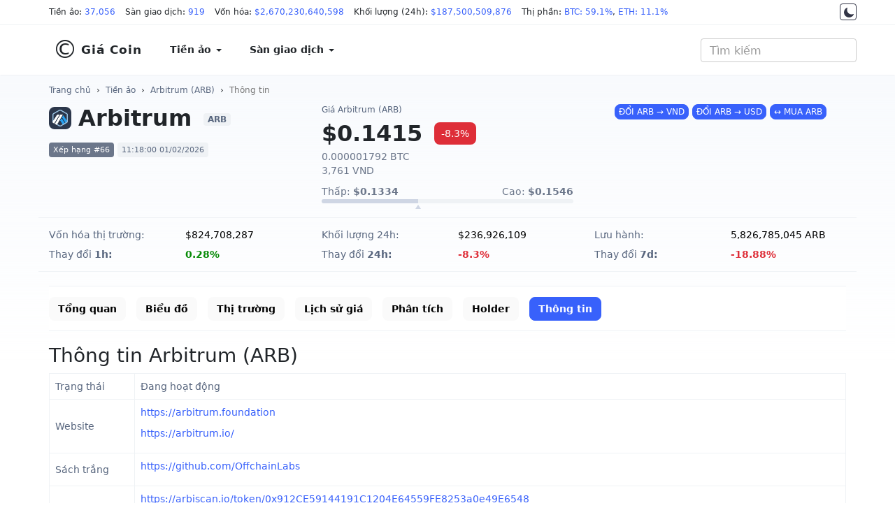

--- FILE ---
content_type: text/html; charset=UTF-8
request_url: https://giacoin.com/tien-ao/arbitrum/thong-tin/
body_size: 12953
content:
<!doctype html><html lang="vi"><head prefix="og: http://ogp.me/ns# fb: http://ogp.me/ns/fb# article: http://ogp.me/ns/article#"><meta http-equiv="Content-Type" content="text/html; charset=UTF-8" /><meta http-equiv="X-UA-Compatible" content="IE=edge"><meta name="viewport" content="width=device-width, initial-scale=1"><title>Thông tin chi tiết Arbitrum (ARB) Giới thiệu Arbitrum (ARB) - GiaCoin.com</title><meta name="description" content="Giới thiệu về Arbitrum (ARB). Các thông tin, số liệu chi tiết về Arbitrum (ARB) như Trạng thái, Website, sách trắng, mã nguồn, bảng tin, truyền thông, thông báo, Reddit, Twitter, ngày thêm vào danh sách, tag, giá cao nhất lịch sử, giá thấp nhất lịch sử, các thống kê, báo cáo từ quá khứ đến hiện tại"><meta name="keywords" content="thông tin Arbitrum (ARB), giới thiệu Arbitrum (ARB), trạng thái Arbitrum (ARB), website Arbitrum (ARB), sách trắng Arbitrum (ARB), mã nguồn Arbitrum (ARB), bảng tin Arbitrum (ARB), truyền thông Arbitrum (ARB), thông báo Arbitrum (ARB), Reddit Arbitrum (ARB), Twitter Arbitrum (ARB), ngày thêm vào danh sách, thống kê Arbitrum (ARB), báo cáo Arbitrum (ARB), giá cao nhất lịch sử Arbitrum (ARB), giá thấp nhất lịch sử Arbitrum (ARB)"><meta name="robots" content="noodp"/><link rel="apple-touch-icon" sizes="180x180" href="/assets/icons/apple-touch-icon.png"><link rel="icon" type="image/png" sizes="32x32" href="/assets/icons/favicon-32x32.png"><link rel="icon" type="image/png" sizes="192x192" href="/assets/icons/android-chrome-192x192.png"><link rel="icon" type="image/png" sizes="16x16" href="/assets/icons/favicon-16x16.png"><link rel="manifest" href="/assets/icons/site.webmanifest"><link rel="mask-icon" href="/assets/icons/safari-pinned-tab.svg" color="#0000ff"><link rel="shortcut icon" href="https://giacoin.com/favicon.ico"><meta name="apple-mobile-web-app-title" content="GiaCoin.com"><meta name="application-name" content="GiaCoin.com"><meta name="msapplication-TileColor" content="#0000ff"><meta name="msapplication-TileImage" content="/assets/icons/mstile-144x144.png"><meta name="msapplication-config" content="/assets/icons/browserconfig.xml"><meta name="theme-color" content="#0000ff"><meta itemprop="name" content="Thông tin chi tiết Arbitrum (ARB) Giới thiệu Arbitrum (ARB) - GiaCoin.com"><meta itemprop="description" content="Giới thiệu về Arbitrum (ARB). Các thông tin, số liệu chi tiết về Arbitrum (ARB) như Trạng thái, Website, sách trắng, mã nguồn, bảng tin, truyền thông, thông báo, Reddit, Twitter, ngày thêm vào danh sách, tag, giá cao nhất lịch sử, giá thấp nhất lịch sử, các thống kê, báo cáo từ quá khứ đến hiện tại"><meta itemprop="image" content="/assets/images/coins/128x128/11841.png"><meta name="twitter:card" content="summary"><meta name="twitter:site" content="GiaCoin.com"><meta name="twitter:title" content="Thông tin chi tiết Arbitrum (ARB) Giới thiệu Arbitrum (ARB) - GiaCoin.com"><meta name="twitter:description" content="Giới thiệu về Arbitrum (ARB). Các thông tin, số liệu chi tiết về Arbitrum (ARB) như Trạng thái, Website, sách trắng, mã nguồn, bảng tin, truyền thông, thông báo, Reddit, Twitter, ngày thêm vào danh sách, tag, giá cao nhất lịch sử, giá thấp nhất lịch sử, các thống kê, báo cáo từ quá khứ đến hiện tại"><meta name="twitter:creator" content="@GiaCoin.com"><meta name="twitter:image" content="/assets/images/coins/128x128/11841.png"><meta property="og:title" content="Thông tin chi tiết Arbitrum (ARB) Giới thiệu Arbitrum (ARB) - GiaCoin.com" /><meta property="og:type" content="website" /><meta property="og:url" content="https://giacoin.com/tien-ao/arbitrum/thong-tin/" /><meta property="og:image" content="/assets/images/coins/128x128/11841.png" /><meta property="og:description" content="Giới thiệu về Arbitrum (ARB). Các thông tin, số liệu chi tiết về Arbitrum (ARB) như Trạng thái, Website, sách trắng, mã nguồn, bảng tin, truyền thông, thông báo, Reddit, Twitter, ngày thêm vào danh sách, tag, giá cao nhất lịch sử, giá thấp nhất lịch sử, các thống kê, báo cáo từ quá khứ đến hiện tại" /><meta property="og:locale" content="vi_VN" /><meta property="og:site_name" content="GiaCoin.com" /><meta property="fb:app_id" content="" /><link rel="canonical" href="https://giacoin.com/tien-ao/arbitrum/thong-tin/" /><link rel="stylesheet" type="text/css" href="/assets/css/bootstrap.min.css"><script async src="https://www.googletagmanager.com/gtag/js?id=G-QCVMFP6RB2"></script><script>window.dataLayer = window.dataLayer || [];function gtag(){dataLayer.push(arguments);}gtag('js', new Date());gtag('config', 'G-QCVMFP6RB2');</script><script type="application/ld+json">{"@context":"http://schema.org","@type":"Article","mainEntityOfPage":"https://giacoin.com/tien-ao/arbitrum/thong-tin/","headline":"Thông tin chi tiết Arbitrum (ARB) Giới thiệu Arbitrum (ARB) - GiaCoin.com","image":{"@type":"ImageObject","url":"/assets/images/coins/128x128/11841.png","height":600,"width":800},"datePublished":"2023-03-23T19:50:11+07:00","dateModified":"2026-02-01T11:18:00+07:00","author":{"@type":"Person","name":"Giá Coin","url":"https://giacoin.com/trang/gioi-thieu/"},"publisher":{"@type":"Organization","name":"GiaCoin.com","logo":{"@type":"ImageObject","url":"/assets/images/giacoin_com.jpg","width":600,"height":60}},"description":"Giới thiệu về Arbitrum (ARB). Các thông tin, số liệu chi tiết về Arbitrum (ARB) như Trạng thái, Website, sách trắng, mã nguồn, bảng tin, truyền thông, thông báo, Reddit, Twitter, ngày thêm vào danh sách, tag, giá cao nhất lịch sử, giá thấp nhất lịch sử, các thống kê, báo cáo từ quá khứ đến hiện tại"}</script>
<style type="text/css">body{font-family:system-ui,-apple-system,"Segoe UI",Roboto,"Helvetica Neue",Arial,"Noto Sans","Liberation Sans",sans-serif,"Apple Color Emoji","Segoe UI Emoji","Segoe UI Symbol","Noto Color Emoji";font-size:16px;color:#212529}.night{color:#fff;background:#17171a none repeat scroll 0 0}.night ::placeholder{color:#c0c5d7;opacity:1}.night :-ms-input-placeholder{color:#c0c5d7}.night ::-ms-input-placeholder{color:#c0c5d7}a{color:#3861fb}.night a{color:#6188ff}a:hover,a:focus,a:active{text-decoration:none}.night a:hover,.night a:focus,.night a:active{color:#3861fb}.night a.btn-primary{color:#fff}main{background:rgba(0,0,0,0) linear-gradient(#f8fafd 0%,rgba(248,250,253,0) 413px) repeat scroll 0 0;padding-top:10px;padding-bottom:24px}.night main{background:rgba(0,0,0,0) linear-gradient(#222531 0%,rgba(34,37,49,0) 413px) repeat scroll 0 0}.form-control{-webkit-box-shadow:none;box-shadow:none}.night .form-control{background:#222531;border-color:#222531;color:#fff}@media (min-width:1430px){.container{width:1400px}}@media (min-width:1536px){.container{width:1500px}}@media (min-width:1600px){.container{width:1570px}}@media (min-width:1680px){.container{width:1650px}}@media (min-width:1920px){.container{width:1890px}}.table{border-top:1px solid #eff2f5;border-bottom:1px solid #eff2f5}.table>tbody>tr>td,.table>tbody>tr>th,.table>tfoot>tr>td,.table>tfoot>tr>th,.table>thead>tr>td,.table>thead>tr>th{border-color:#eff2f5}.table>tbody>tr>td,.table>tbody>tr>th{vertical-align:middle}.table-hover>tbody>tr:hover{background-color:#f8fafd}.text-strong{font-weight:700}.btn{border-radius:8px}.btn-primary,.btn-primary:hover,.btn-primary:focus,.btn-primary:active{background-color:#3861fb;border-color:#3861fb}#header_top,#header{background:#fff;margin:0}.night #header_top,.night #header{background-color:#17171a;border-color:#222531}#header_top{border-bottom:1px solid #eff2f5;font-size:12px;padding-top:4px;padding-bottom:4px;position:relative;z-index:931;line-height:27px}.night #header_top{color:#c0c5d7}#header_top span{display:inline-block;margin-right:10px}#header_top .container{white-space:nowrap;overflow:auto hidden;scrollbar-width:none;position:relative}#header_top .container:after{background-image:linear-gradient(to right,rgba(255,255,255,0),#fff 100%);height:100%;pointer-events:none;position:absolute;right:0;top:0;width:50px;z-index:1}.night #header_top .container:after{background:linear-gradient(to right,transparent,rgba(0,0,0,.8) 100%)}.switch-theme{position:absolute;right:0;display:block;border:1px solid #323546;width:24px;height:24px;text-align:center;border-radius:4px;padding:4px;background-color:#fff;top:1px;z-index:2}.switch-theme svg{vertical-align:top;fill:#323546}.night .switch-theme{background-color:#17171a;border-color:#a0a0a0}.night .switch-theme svg{vertical-align:top;fill:#c0c5d7}#header{padding:10px 0;border-bottom:1px solid #eff2f5;line-height:1.5;color:#212529;font-weight:600;font-size:14px;border-radius:0}#header a{color:#212529;background:#fff;padding:14px 20px;font-weight:600;display:block}.night #header a{background:transparent;color:#fff}#header .dropdown-menu>li>a:focus,#header .dropdown-menu>li>a:hover{background-color:#f8fafd}.night .dropdown-menu{background-color:#17171a}.night #header .dropdown-menu > li > a:focus,.night #header .dropdown-menu > li > a:hover{background-color:#222531}.night .navbar-toggle .icon-bar{background:#a0a0a0}#navbar{float:left;padding:0}.navbar-toggle .icon-bar{background:#212529}.navbar-brand{font-size:17px;letter-spacing:1px}.navbar-brand span{font-size:3.6rem;display:inline-block;padding-right:4px;font-weight:300;vertical-align:bottom}#header_search{position:relative;padding:0;box-shadow:none}#header_search .form-control{font-size:16px;font-weight:400}#result_quick_search{background:#fff;position:absolute;list-style:none;width:auto;padding:0;margin:0;border-radius:6px;z-index:999;text-align:left;box-shadow:0 1px 2px rgba(128,138,157,0.12),0px 8px 32px rgba(128,138,157,0.24);right:0}.night #result_quick_search{background-color:#171924}#result_quick_search li a{display:block;text-decoration:none;padding:8px 16px;white-space:nowrap;border-bottom:1px solid #f5f5f5}.night #result_quick_search li a{border-color:#171924}#result_quick_search li a:hover,#result_quick_search li a:active,#result_quick_search li a:focus{background-color:#e8f4ff}.night #result_quick_search li a:hover,.night #result_quick_search li a:active,.night #result_quick_search li a:focus{background-color:#222531}#result_quick_search li span{padding:6px 16px;font-weight:400;font-size:12px;color:#808a9d;display:block;border-bottom:1px solid #f5f5f5}.night #result_quick_search li span{color:#cfd6e4;border-color:#171924}#result_quick_search li:last-child a{border-bottom:0}.breadcrumb{background:transparent;padding:0;margin:0;font-size:12px;line-height:18px;margin-top:2px;margin-bottom:10px}.breadcrumb a{color:#58667e}.night .breadcrumb a{color:#a1a7bb}.night .breadcrumb > .active{color:#fff}main section{margin-bottom:20px}main section{text-align:justify}main section p, main section ul li{color:#58667e;font-size:14px}.night main section p,.night main section ul li,.night footer p,.night footer a{color:#c0c5d7}.headline{font-size:20px;line-height:34px;padding:.7rem 0;font-weight:600;margin:0}h1.headline{padding-top:2px}.night .table{background-color:#17171a}.night .table,.night .table > tbody > tr > td,.night .table > tbody > tr > th,.night .table > tfoot > tr > td,.night .table > tfoot > tr > th,.night .table > thead > tr > td,.night .table > thead > tr > th{border-color:#222531}.night .table-hover > tbody > tr:hover{background-color:#171924}.text-highlight{color:inherit;}.cred{color:#de2e38}.cgre{color:#058a05}.c-change.cred,.c-change.cgre{color:#fff}.c-change.cred{background-color:#de2e38}.c-change.cgre{background-color:#058a05}.night .cred{color:#f03a45}.night .cgre{color:#16c784}.night .c-change.cred,.night .c-change.cgre{color:#fff}.night .c-change.cred{background-color:#f03a45}.night .c-change.cgre{background-color:#16c784}.night .text-highlight{color:#fff}footer{text-align:justify;font-size:14px;line-height:1.8;padding-bottom:30px;background:#f8fafd none repeat scroll 0 0}.night footer{background:#171924}footer>.container{margin-top:30px;padding-top:20px}footer p{color:#58667e}footer a{color:#58667e;line-height:2;display:inline-block}.kk-star-wrap{display:block;width:100%;text-align:right;margin-bottom:10px}.kk-star-ratings{width:120px;min-height:48px;display:inline-block;margin-top:3px;margin-right:10px}.kk-star-ratings .kksr-stars{height:24px;position:relative}.kk-star-ratings .kksr-star{background-position:0 0}.kk-star-ratings .kksr-stars .kksr-fuel{height:24px;position:absolute;top:0;left:0;z-index:0}.kk-star-ratings .kksr-stars a{width:24px;float:left;position:relative;z-index:1;text-decoration:none;border:0}.kk-star-ratings .kksr-stars a:focus{text-decoration:none;border:0;outline:none}.kk-star-ratings .kksr-legend{font-size:12px;color:#999;text-align:center;line-height:18px;padding:3px;font-family:Arial,Helvetica,sans-serif}.night .kk-star-ratings .kksr-legend{color:#c0c5d7}.kk-star-ratings .kksr-legend .kksr-title{display:none}.kk-star-ratings .kksr-stars,.kk-star-ratings .kksr-stars .kksr-fuel,.kk-star-ratings .kksr-stars a{height:24px;background-color:transparent!important}.kk-star-ratings .kksr-star.gray{background-image:url(/assets/icons/star1.png)}.kk-star-ratings .kksr-star.orange{background-image:url(/assets/icons/star2.png)}@media (max-width:767.98px){#header a{padding:14px 15px}#header_top{position:absolute;right:0;left:0;top:60px;border-top:1px solid #eff2f5}.switch-theme{right:auto;left:15px}#header_top .container{padding-left:45px}#header .navbar-header{margin-bottom:36px}#header{position:relative;padding:4px 0}#header_search{padding:0;width:25%;position:absolute;top:12px;right:60px;margin:0}#result_quick_search{position:fixed;left:0;right:0;margin-top:12px}#navbar{float:none;padding:inherit}.navbar-toggle{margin-right:10px}.headline{font-size:18px}footer a{line-height:3}}
.sxdown {
  width: 0px;
  height: 0px;
  border-left: 5px solid transparent;
  border-right: 5px solid transparent;
  border-top: 5px solid #2f2f2f;
}
.sxup, .sxdown {
  margin: 6px -4px 0px 4px;
  display: inline-block;
  float: right;
}
</style></head>
<body class="day">
<div id="header_top">
<div class="container">
<span>Tiền ảo: <a href="https://giacoin.com/tien-ao/" title="Tiền ảo">37,056</a></span>
<span>Sàn giao dịch: <a href="https://giacoin.com/san-giao-dich/" title="Sàn giao dịch">919</a></span>
<span>Vốn hóa: <a href="https://giacoin.com/tien-ao/" title="Vốn hóa">$2,670,230,640,598</a></span>
<span>Khối lượng (24h): <a href="https://giacoin.com/tien-ao/" title="Khối lượng">$187,500,509,876</a></span>
<span>Thị phần:  <a href="https://giacoin.com/tien-ao/" title="Thị phần BTC">BTC: 59.1%</a>, <a href="https://giacoin.com/tien-ao/" title="Thị phần ETH">ETH: 11.1%</a></span>
<a href="#" onclick="return switch_theme();" class="switch-theme" title="Dark Mode"><svg width="16px" height="16px" viewBox="0 0 512 512" xmlns="http://www.w3.org/2000/svg"><path d="M264,480A232,232,0,0,1,32,248C32,154,86,69.72,169.61,33.33a16,16,0,0,1,21.06,21.06C181.07,76.43,176,104.66,176,136c0,110.28,89.72,200,200,200,31.34,0,59.57-5.07,81.61-14.67a16,16,0,0,1,21.06,21.06C442.28,426,358,480,264,480Z"/></svg></a>
</div>
</div><nav id="header" class="navbar">
<div class="container">
<div class="navbar-header">
<button type="button" class="navbar-toggle collapsed" data-toggle="collapse" data-target="#navbar" aria-expanded="false" aria-controls="navbar"><span class="sr-only">MENU</span><span class="icon-bar"></span><span class="icon-bar"></span><span class="icon-bar"></span></button>
<a class="navbar-brand" href="https://giacoin.com/" title="Giá Coin"><span>&copy;</span>Giá Coin</a>
</div>
<div id="navbar" class="navbar-collapse collapse">
<ul class="nav navbar-nav">
<li class="dropdown">
<a href="https://giacoin.com/tien-ao/" class="dropdown-toggle" data-toggle="dropdown" role="button" aria-haspopup="true" aria-expanded="false">Tiền ảo <span class="caret"></span></a>
<ul class="dropdown-menu">
<li><a href="https://giacoin.com/tien-ao/" title="Tiền ảo">Bảng giá tiền ảo</a></li>
<li><a href="https://giacoin.com/tien-ao-moi/" title="Coin mới được thêm">Coin mới được thêm</a></li>
<li><a href="https://giacoin.com/tien-ao-tang-gia/" title="Coin tăng giá">Coin tăng giá</a></li>
<li><a href="https://giacoin.com/tien-ao-giam-gia/" title="Coin giảm giá">Coin giảm giá</a></li>
<li><a href="https://giacoin.com/lich-su/" title="Lịch sử giá Coin">Lịch sử giá tiền ảo</a></li>
</ul>
</li>
<li class="dropdown">
<a href="https://giacoin.com/san-giao-dich/" class="dropdown-toggle" data-toggle="dropdown" role="button" aria-haspopup="true" aria-expanded="false">Sàn giao dịch <span class="caret"></span></a>
<ul class="dropdown-menu">
<li><a href="https://giacoin.com/san-giao-dich/" title="Tất cả sàn giao dịch">Tất cả</a></li>
<li><a href="https://giacoin.com/san-giao-dich/giao-ngay/" title="Sàn Giao ngay">Giao ngay</a></li>
<li><a href="https://giacoin.com/san-giao-dich/phai-sinh/" title="Sàn Phái sinh">Phái sinh</a></li>
<li><a href="https://giacoin.com/san-giao-dich/phi-tap-trung/" title="Sàn Phi tập trung">Phi tập trung (DEX)</a></li>
<li><a href="https://giacoin.com/san-giao-dich/lending/" title="Sàn Cho vay">Lending</a></li>
</ul>
</li>
<li class="hidden"><a href="#">NFT</a></li>
<li class="hidden"><a href="#">Toàn cảnh</a></li>
</ul>
</div>
<form class="navbar-form navbar-right" id="header_search">
<input id="quick_search"  type="search" class="form-control" placeholder="Tìm kiếm" aria-label="Tìm kiếm" autocomplete="off" spellcheck="false" role="combobox" aria-autocomplete="list" aria-expanded="false">
<ul id="result_quick_search"></ul>
</form>
</div>
</nav>
<main>
<div class="container">
<nav class="breadcrumb"><a href="https://giacoin.com/">Trang chủ</a> &nbsp;&rsaquo;&nbsp; <a href="https://giacoin.com/tien-ao/" title="Tiền ảo">Tiền ảo</a> &nbsp;&rsaquo;&nbsp; <a href="https://giacoin.com/tien-ao/arbitrum/" title="Arbitrum (ARB)">Arbitrum (ARB)</a> &nbsp;&rsaquo;&nbsp; <a class="active" href="https://giacoin.com/tien-ao/arbitrum/thong-tin/">Thông tin</a></nav><script type="application/ld+json">{"@context":"http://schema.org","@type":"BreadcrumbList","itemListElement":[{"@type":"ListItem","position":1,"item":{"@id":"https://giacoin.com/","name":"Giá Coin"}},{"@type":"ListItem","position":2,"item":{"@id":"https://giacoin.com/tien-ao/","name":"Tiền ảo"}},{"@type":"ListItem","position":3,"item":{"@id":"https://giacoin.com/tien-ao/arbitrum/","name":"Arbitrum (ARB)"}},{"@type":"ListItem","position":4,"item":{"@id":"https://giacoin.com/tien-ao/arbitrum/thong-tin/","name":"Thông tin"}}]}</script><style type="text/css">.c-name{display:block;margin-bottom:12px}.c-name img,.c-name span{display:inline-block;vertical-align:middle}.c-name img{width:32px;margin-right:10px;border-radius:8px}.c-name span{font-size:32px;line-height:42px;margin:0;margin-right:8px;align-items:center;font-weight:700}.c-name span small{background-color:#eff2f5;color:#58667e;border-radius:4px;padding:2px 6px;font-size:12px;font-weight:600;line-height:18px;margin-left:6px;vertical-align:middle}.c-metric span{border-radius:4px;padding:4px 6px;font-size:11px;line-height:18px;white-space:nowrap;background-color:#eff2f5;color:#58667e}.night .c-metric span,.night .c-name span small{background-color:#323546;color:#c0c5d7}.c-metric span:first-child{background-color:#6b768a;color:#fff}.night .c-metric span:first-child{background-color:#505975}.c-name-mini h1,.c-name-mini span{display:block;color:#58667e;font-size:12px;font-weight:400;line-height:18px;text-align:left;margin:0 0 4px}.c-price{font-size:32px;font-weight:700;line-height:42px;margin-right:12px;white-space:nowrap}.c-change{font-size:14px;font-weight:400;padding:6px 10px;white-space:nowrap;border-radius:8px}.c-price-line span{display:inline-block;vertical-align:middle}.c-price-ex span{margin-top:4px;line-height:1.2;font-size:14px;display:block;color:#6b768a}.night .c-price-ex span{color:#7b8699}.c-sponsored{text-align:center}.c-extra{line-height:2;color:#000;font-size:14px;border-top:1px solid #eff2f5;border-bottom:1px solid #eff2f5;padding-top:10px;padding-bottom:10px;margin-top:10px;margin-bottom:10px}.night .c-extra{color:#fff;border-color:#222531}.c-extra table{width:100%}.c-extra .cgrey{color:#58667e}.bganimation{-webkit-transition:all .5s ease-out;-moz-transition:all .5s ease-out;-o-transition:all .5s ease-out;transition:all .5s ease-out}.bgred{background-color:#de2e38!important;color:#fff!important}.bggre{background-color:#058a05!important;color:#fff!important}section.crypto-description{color:#58667e;font-size:14px;line-height:1.6}.night section.crypto-description{color:#c0c5d7}section.crypto-description h1,section.crypto-description h2,section.crypto-description h3,section.crypto-description h4,section.crypto-description h5{color:#212529}.night section.crypto-description h1,.night section.crypto-description h2,.night section.crypto-description h3,.night section.crypto-description h4,.night section.crypto-description h5{color:#fff}section.crypto-description h1{font-size:28px}section.crypto-description h2{font-size:24px}section.crypto-description h3{font-size:22px}section.crypto-description h4{font-size:20px}section.crypto-description h5{font-size:18px}.crypto-priceline{display:block;margin-top:10px}.crypto-priceline div{width:100%;height:6px;position:relative;background:#eff2f5;border-radius:4px;line-height:5}.night .crypto-priceline div{background:#323546}.crypto-priceline span{font-size:85%;display:inline-block}.crypto-priceline div small{background-color:#cfd6e4;height:100%;position:absolute;left:0;top:0;border-top-left-radius:inherit;border-bottom-left-radius:inherit;color:#cfd6e4;border-top-right-radius:0;border-bottom-right-radius:0;transition:width 3s ease-in-out 0}.night .crypto-priceline div small{background-color:#646b80}.crypto-priceline div small::after{position:absolute;top:8px;content:"";border-left:4px solid transparent;border-right:4px solid transparent;border-bottom:6px solid #cfd6e4;right:-4px}.night .crypto-priceline div small::after{border-bottom-color:#7b8699}.night .crypto-priceline strong{color:#fff}.c-market-urls{font-size:13px;line-height:2}.c-market-urls ul{margin:0;color:#58667e}.night .c-name-mini h1,.night .c-name-mini span,.night .c-market-urls ul,.night .c-extra .cgrey{color:#c0c5d7}
@media (max-width:991.98px){.c-extra td{width:49%;display:inline-block}.c-name-mini,.c-sponsored{margin-top:12px}.c-xs-inline > div.col-xs-2 {display: inline !important;float: none;padding: 0;}.c-xs-inline > div.col-xs-2:nth-child(2n) {padding-right: 1%}.c-xs-inline > div.col-xs-2:nth-child(2n):after {content: "|";padding-left: 2%;color: #cfd6e4;}.c-xs-inline {padding: 0 15px;}}
</style><style type="text/css">.menu-nav{margin:0 0 12px;border-top:1px solid #eff2f5;border-bottom:1px solid #eff2f5;padding:14.5px 0;min-height:62px;background-color:#fff;white-space:nowrap;overflow:auto hidden;scrollbar-width:none}.night .menu-nav{background-color:transparent;border-color:#222531}.menu-nav ul{margin-bottom:0}.menu-nav ul li a{font-size:14px;font-weight:600;color:#000;background-color:#fafafa}.night .menu-nav ul li a{background-color:transparent;color:#fff;font-weight:400}.night .menu-nav ul li a.btn-primary,.night .menu-nav ul li a:hover,.night .menu-nav ul li a:active,.night .menu-nav ul li a:focus{background-color:rgba(56,97,251,0.1);color:#6188ff}.menu-nav ul li a.btn-primary{color:#fff;background-color:#3861fb}</style><style type="text/css">.crypto-calc{margin-top:10px;border:1px solid #eff2f5;border-radius:8px;padding-top:1rem;padding-bottom:1rem;background:#f8fafd}.night .crypto-calc{background:#222531;border-color:#222531}.crypto-calc form > div{padding:.5rem 1rem;margin:0}.crypto-calc .input-group{box-shadow:0 0 1px #ccc;border-radius:4px}.night .crypto-calc .input-group{border:1px solid #323546;box-shadow:none}.crypto-calc img{max-width:24px;border-radius:4px;max-height:16px;display:inline-block;margin-right:4px}.crypto-calc .input-group-addon{background:#fff;min-width:84px;border-color:transparent}.night .crypto-calc .input-group-addon{background:#323546}.crypto-calc .input-group-addon label{vertical-align:middle;line-height:24px;font-weight:700;margin-bottom:0}.night .crypto-calc .input-group-addon label{color:#fff}.crypto-calc input{-webkit-appearance:none;border-color:transparent;font-size:16px}.crypto-mini-stats{border:1px solid #eff2f5;background:linear-gradient(180deg,#fff 0%,#f8fafd 70%);border-radius:8px;padding:0 1rem;margin-top:2rem;font-size:14px}.night .crypto-mini-stats{background:#222531;border-color:#222531}.crypto-mini-stats caption{color:#808a9d;font-size:12px;font-weight:500;line-height:18px;margin-bottom:8px}.crypto-mini-stats th{color:#58667e;font-weight:400;line-height:22px}.night .crypto-mini-stats table{background-color:transparent}.night .crypto-mini-stats table,.night .crypto-mini-stats table td,.night .crypto-mini-stats table th{border-color:#323546!important}.night .crypto-mini-stats th,.crypto-mini-stats caption,.night .crypto-mini-stats .badge24h{color:#c0c5d7}.crypto-mini-stats td{text-align:right}.crypto-mini-stats small{display:block}.crypto-mini-stats .badge24h{display:inline-block;margin-left:4px;color:#58667e;font-size:11px;font-weight:500;line-height:18px;background-color:#eff2f5;border-radius:4px;padding:2px 4px}.night .crypto-mini-stats .badge24h{background-color:#323546}.bnb-reg{overflow-x:hidden;width:100%}</style><script type="application/ld+json">
{
  "@context": "https://schema.org",
  "@type": "ExchangeRateSpecification",
  "url": "https://giacoin.com/tien-ao/arbitrum/thong-tin/",
  "name": "Arbitrum",
  "currency": "ARB",
  "currentExchangeRate": {
    "@type":"UnitPriceSpecification",
    "price": 0.14153744823195,
    "priceCurrency": "USD"
    }
}
</script>
<section class="row">
<div class="col-sm-12 col-md-6 col-lg-4">
<div class="c-name">
<img src="/assets/images/coins/64x64/11841.png" alt="Arbitrum (ARB)" width="32" height="32"><span>Arbitrum <small>ARB</small></span>
</div>
<div class="c-metric">
<span>Xếp hạng #66</span>
<span>11:18:00 01/02/2026</span>
</div>
</div>
<div class="col-sm-12 col-md-6 col-lg-4">
<div class="c-name-mini">
<span>Giá Arbitrum (ARB)</span>
</div>
<div class="c-price-line">
<span class="c-price" data-price="0.14153744823195">$0.1415</span> <span class="c-change cred">-8.3%</span>
</div>
<div class="c-price-ex">
<span>0.000001792 BTC</span>
<span>3,761 VND</span>
<div class="crypto-priceline">
    <span>Thấp: <strong>$0.1334</strong></span>
    <span class="pull-right">Cao: <strong>$0.1546</strong></span>
    <div><small style="width:38.297818511514%"></small></div>
</div>
</div>
</div>
<div class="col-sm-12 col-md-12 col-lg-4 c-sponsored">
<a href="https://giacoin.com/tien-ao/arbitrum/#cryptoconverter" class="btn btn-xs btn-primary" title="Chuyển đổi ARB sang VND">ĐỔI ARB &rarr; VND</a>
<a href="https://giacoin.com/tien-ao/arbitrum/#cryptoconverter" class="btn btn-xs btn-primary" title="Chuyển đổi ARB sang USD">ĐỔI ARB &rarr; USD</a>
<a href="https://giacoin.com/go.php?crypto=ARB" class="btn btn-xs btn-primary" title="MUA Arbitrum (ARB)" target="_blank">&harr; MUA ARB</a>
</div>
</section>
<section>
<div class="c-extra row hidden-xs">
    <div class="col-xs-6 col-md-2 cgrey"><span>Vốn hóa thị trường:</span></div>
    <div class="col-xs-6 col-md-2"><span data-att="market_cap">$824,708,287</span></div>

    <div class="col-xs-6 col-md-2 cgrey"><span>Khối lượng 24h:</span></div>
    <div class="col-xs-6 col-md-2"><span data-att="volume_24h">$236,926,109</span></div>

    <div class="col-xs-6 col-md-2 cgrey"><span>Lưu hành:</span></div>
    <div class="col-xs-6 col-md-2"><span>5,826,785,045 ARB</span></div>

        <div class="c-xs-inline">
        <div class="col-xs-2 col-md-2 cgrey"><span>Thay đổi </span><strong>1h:</strong></div>
        <div class="col-xs-2 col-md-2 cgre" data-att="percent_change_1h"><strong>0.28%</strong></div>

        <div class="col-xs-2 col-md-2 cgrey"><span class="hidden-xs">Thay đổi </span><strong>24h:</strong></div>
        <div class="col-xs-2 col-md-2 cred" data-att="percent_change_24h"><strong>-8.3%</strong></div>

        <div class="col-xs-2 col-md-2 cgrey"><span class="hidden-xs">Thay đổi </span><strong>7d:</strong></div>
        <div class="col-xs-2 col-md-2 cred" data-att="percent_change_7d"><strong>-18.88%</strong></div>
    </div>
    </div>
<!-- <p style="padding-top:10px;text-align: center; font-size: 16px;font-weight: bold;"><a href="https://accounts.binance.com/register?ref=SR2CQCUT" target="_blank" style="color: red;">Binance Tặng gói Voucher 600$ dành cho người đăng ký mới.</a></p> --></section>
<nav class="menu-nav">
<ul class="list-inline">
<li><a href="https://giacoin.com/tien-ao/arbitrum/" class="btn">Tổng quan</a></li>
<li><a href="https://giacoin.com/tien-ao/arbitrum/bieu-do/" class="btn">Biểu đồ</a></li>
<li><a href="https://giacoin.com/tien-ao/arbitrum/thi-truong/" class="btn">Thị trường</a></li>
<li><a href="https://giacoin.com/tien-ao/arbitrum/lich-su/" class="btn">Lịch sử giá</a></li>
<li><a href="https://giacoin.com/tien-ao/arbitrum/phan-tich/" class="btn">Phân tích</a></li>
<li><a href="https://giacoin.com/tien-ao/arbitrum/holder/" class="btn">Holder</a></li>
<li><a href="https://giacoin.com/tien-ao/arbitrum/thong-tin/" class="btn btn-primary">Thông tin</a></li>
</ul>
</nav><section class="crypto-description">
    <h1>Thông tin Arbitrum (ARB)</h1>
    <div class="table-responsive">
    <table class="table table-hover table-bordered">
        <tr>
            <td>Trạng thái</td>
            <td>Đang hoạt động</td>
        </tr>
<tr><td>Website</td><td><p><a href="https://giacoin.com/go.php?u=aHR0cHM6Ly9hcmJpdHJ1bS5mb3VuZGF0aW9u" target="_blank" title="Website Arbitrum">https://arbitrum.foundation</a></p><p><a href="https://giacoin.com/go.php?u=aHR0cHM6Ly9hcmJpdHJ1bS5pby8=" target="_blank" title="Website Arbitrum">https://arbitrum.io/</a></p></td></tr><tr><td>Sách trắng</td><td><p><a href="https://giacoin.com/go.php?u=aHR0cHM6Ly9naXRodWIuY29tL09mZmNoYWluTGFicw==" target="_blank" title="Sách trắng Arbitrum">https://github.com/OffchainLabs</a></p></td></tr><tr><td>Block Explorer</td><td><p><a href="https://giacoin.com/go.php?u=aHR0cHM6Ly9hcmJpc2Nhbi5pby90b2tlbi8weDkxMkNFNTkxNDQxOTFDMTIwNEU2NDU1OUZFODI1M2EwZTQ5RTY1NDg=" target="_blank" title="Block Explorer Arbitrum">https://arbiscan.io/token/0x912CE59144191C1204E64559FE8253a0e49E6548</a></p><p><a href="https://giacoin.com/go.php?u=aHR0cHM6Ly9hcHAubmFuc2VuLmFpL3Rva2VuLWdvZC1tb2RlP2NoYWluPWFyYml0cnVtJnRhYj10cmFuc2FjdGlvbnMmdG9rZW5BZGRyZXNzPTB4OTEyQ0U1OTE0NDE5MUMxMjA0RTY0NTU5RkU4MjUzYTBlNDlFNjU0OA==" target="_blank" title="Block Explorer Arbitrum">https://app.nansen.ai/token-god-mode?chain=arbitrum&tab=transactions&tokenAddress=0x912CE59144191C1204E64559FE8253a0e49E6548</a></p><p><a href="https://giacoin.com/go.php?u=aHR0cHM6Ly9ldGhlcnNjYW4uaW8vdG9rZW4vMHhCNTA3MjFCQ2Y4ZDY2NGMzMDQxMkNmYmM2Y2Y3YTE1MTQ1MjM0YWQx" target="_blank" title="Block Explorer Arbitrum">https://etherscan.io/token/0xB50721BCf8d664c30412Cfbc6cf7a15145234ad1</a></p><p><a href="https://giacoin.com/go.php?u=aHR0cHM6Ly9ub3ZhLWV4cGxvcmVyLmFyYml0cnVtLmlvL3Rva2VuLzB4ZjgyM0MzY0QzQ2VCRTBhMWZBOTUyYmE4OERjOUVFZjhlMEJmNDZBRC90b2tlbi10cmFuc2ZlcnM=" target="_blank" title="Block Explorer Arbitrum">https://nova-explorer.arbitrum.io/token/0xf823C3cD3CeBE0a1fA952ba88Dc9EEf8e0Bf46AD/token-transfers</a></p><p><a href="https://giacoin.com/go.php?u=aHR0cHM6Ly93d3cub2tsaW5rLmNvbS9hcmJpdHJ1bS90b2tlbi8weDkxMmNlNTkxNDQxOTFjMTIwNGU2NDU1OWZlODI1M2EwZTQ5ZTY1NDg=" target="_blank" title="Block Explorer Arbitrum">https://www.oklink.com/arbitrum/token/0x912ce59144191c1204e64559fe8253a0e49e6548</a></p></td></tr><tr><td>Chat</td><td><p><a href="https://giacoin.com/go.php?u=aHR0cHM6Ly9kaXNjb3JkLmNvbS9pbnZpdGUvYXJiaXRydW0=" target="_blank" title="Chat Arbitrum">https://discord.com/invite/arbitrum</a></p></td></tr><tr><td>Thông báo</td><td><p><a href="https://giacoin.com/go.php?u=aHR0cHM6Ly9vZmZjaGFpbi5tZWRpdW0uY29tLw==" target="_blank" title="Thông báo Arbitrum">https://offchain.medium.com/</a></p></td></tr><tr><td>Twitter</td><td><p><a href="https://giacoin.com/go.php?u=aHR0cHM6Ly90d2l0dGVyLmNvbS9hcmJpdHJ1bQ==" target="_blank" title="Twitter Arbitrum">https://twitter.com/arbitrum</a></p></td></tr>    <tr>
        <td>Nền tảng</td>
        <td>
                    <p><strong>Arbitrum</strong>: <a href="https://giacoin.com/go.php?u=aHR0cHM6Ly9hcmJpc2Nhbi5pby90b2tlbi8weDkxMkNFNTkxNDQxOTFDMTIwNEU2NDU1OUZFODI1M2EwZTQ5RTY1NDg=" target="_blank" title="0x912CE59144191C1204E64559FE8253a0e49E6548">0x912CE59144191C1204E64559FE8253a0e49E6548</a></p>
                    <p><strong>Ethereum</strong>: <a href="https://giacoin.com/go.php?u=aHR0cHM6Ly9ldGhlcnNjYW4uaW8vdG9rZW4vMHhCNTA3MjFCQ2Y4ZDY2NGMzMDQxMkNmYmM2Y2Y3YTE1MTQ1MjM0YWQx" target="_blank" title="0xB50721BCf8d664c30412Cfbc6cf7a15145234ad1">0xB50721BCf8d664c30412Cfbc6cf7a15145234ad1</a></p>
                    <p><strong>Arbitrum Nova</strong>: <a href="https://giacoin.com/go.php?u=aHR0cHM6Ly9ub3ZhLWV4cGxvcmVyLmFyYml0cnVtLmlvL3Rva2VuLzB4ZjgyM0MzY0QzQ2VCRTBhMWZBOTUyYmE4OERjOUVFZjhlMEJmNDZBRC90b2tlbi10cmFuc2ZlcnM=" target="_blank" title="0xf823C3cD3CeBE0a1fA952ba88Dc9EEf8e0Bf46AD">0xf823C3cD3CeBE0a1fA952ba88Dc9EEf8e0Bf46AD</a></p>
                    <p><strong>Osmosis</strong>: <a href="https://giacoin.com/go.php?u=aHR0cHM6Ly93d3cubWludHNjYW4uaW8vb3Ntb3Npcy9hc3NldHMvaWJjLzEwRTVFNUIwNkQ3OEZGQkI2MUZEOUY4OTIwOURFRTVGRDQ0NDZFRDA1NTBDQkI4RTM3NDdEQTc5RTEwRDlEQzY=" target="_blank" title="ibc/10E5E5B06D78FFBB61FD9F89209DEE5FD4446ED0550CBB8E3747DA79E10D9DC6">ibc/10E5E5B06D78FFBB61FD9F89209DEE5FD4446ED0550CBB8E3747DA79E10D9DC6</a></p>
                </td>
    </tr>
        <tr>
            <td>Ngày thêm vào danh sách</td>
            <td>19:50:11 23/03/2023</td>
        </tr>
        <tr>
            <td>Thẻ</td>
            <td>
Scaling, DAO, DApp, Ethereum Ecosystem, Polychain Capital Portfolio, Layer 2, Rollups, Pantera Capital Portfolio, Arbitrum Ecosystem, Osmosis Ecosystem, Modular Blockchain, eGirl Capital Portfolio, Binance Ecosystem, Binance Listing            </td>
        </tr>
    </table></div>
</section>
<section class="crypto-description">
    <h2>Số liệu thống kê Arbitrum (ARB)</h2>
    <div class="table-responsive">
    <table class="table table-hover table-bordered">
        <tr>
            <th colspan="2">Giá Arbitrum (ARB) hôm nay</th>
        </tr>
        <tr>
            <td>Giá Arbitrum (ARB)</td>
            <td>$0.1415</td>
        </tr>
        <tr>
            <td>Dao động 1 giờ</td>
            <td>0.28%</td>
        </tr>
        <tr>
            <td>Dao động 24 giờ</td>
            <td>-8.3%</td>
        </tr>
        <tr>
            <td>Dao động 7 ngày</td>
            <td>-18.88%</td>
        </tr>
        <tr>
            <td>Giá Thấp / Cao nhất (24h)</td>
            <td>$0.1685 / $0.1728</td>
        </tr>
        <tr>
            <td>Khối lượng giao dịch 24 giờ</td>
            <td>$236,926,109</td>
        </tr>
        <tr>
            <td>Vốn hóa</td>
            <td>$824,708,287</td>
        </tr>
        <tr>
            <td>Khối lượng giao dịch / Vốn hóa thị trường</td>
            <td>0.287285</td>
        </tr>
        <tr>
            <td>Thị phần</td>
            <td>0.030885%</td>
        </tr>
        <tr>
            <td>Xếp hạng</td>
            <td>#66</td>
        </tr>
        <tr>
            <th colspan="2">Giá Arbitrum (ARB) hôm qua</th>
        </tr>
        <tr>
            <td>Giá Thấp / Cao nhất hôm qua</td>
            <td>$0.1671 / $0.1728</td>
        </tr>
        <tr>
            <td>Giá Mở / Đóng hôm qua</td>
            <td>$0.1671 / $0.1699</td>
        </tr>
        <tr>
            <td>Dao động giá hôm qua</td>
            <td>1.69%</td>
        </tr>
        <tr>
            <td>Khối lượng giao dịch hôm qua</td>
            <td>$95,044,491</td>
        </tr>
        <tr>
            <th colspan="2">Nguồn cung Arbitrum (ARB)</th>
        </tr>
        <tr>
            <td>Tổng ARB đang lưu hành</td>
            <td>5,826,785,045 ARB</td>
        </tr>
        <tr>
            <td>Tổng cung</td>
            <td>10,000,000,000 ARB</td>
        </tr>
        <tr>
            <td>Tổng cung tối đa</td>
            <td></td>
        </tr>
        <tr>
            <th colspan="2">Lịch sử giá Arbitrum (ARB)</th>
        </tr>
        <tr>
            <td>Giá Thấp / Cao 7 ngày</td>
            <td>$0.1671 / $0.1940</td>
        </tr>
        <tr>
            <td>Giá Thấp / Cao 30 ngày</td>
            <td>$0.1637 / $0.2269</td>
        </tr>
        <tr>
            <td>Giá Thấp / Cao 90 ngày</td>
            <td>$0.1637 / $0.3285</td>
        </tr>
        <tr>
            <td>Giá Thấp / Cao 52 tuần</td>
            <td>$0.1360 / $0.6732</td>
        </tr>
        <tr>
            <td>Giá cao nhất lịch sử<br><small>19:31:00 12/01/2024</small></td>
            <td>$2.40</td>
        </tr>
        <tr>
            <td>Giá thấp nhất lịch sử<br><small>04:22:00 11/10/2025</small>            </td>
            <td>$0.1360</td>
        </tr>
</table></div>
</section>
<section class="crypto-description">
<h2>What Is Arbitrum (ARB)?</h2>Arbitrum is an <strong>Ethereum</strong> <strong>layer-two</strong> (L2) scaling solution. It uses <strong>optimistic rollups</strong> to achieve its goal of improving speed, scalability and cost-efficiency on Ethereum. Arbitrum benefits from the security and compatibility of Ethereum. Another benefit is the higher <strong>throughput</strong> and lower fees compared to Ethereum. That is made possible thanks to moving most of the computation and storage load off-chain.<br><br>Arbitrum’s native token is called ARB and is used for <strong>governance</strong>. Offchain Labs, the developers behind Arbitrum, announced the shift to a decentralized autonomous organization (DAO) structure — the Arbitrum DAO. ARB holders can vote on proposals that affect the features, protocol upgrades, funds allocation and election of a Security Council.<br><br>Arbitrum has an ambitious roadmap for 2023, which includes: Launching its own layer-three solution called Orbit; Enabling developers to deploy programs written in popular programming languages like Rust, C++, and more using Stylus; Expanding its validator set to include more independent institutional validators; Moving its protocol to layer two with Arbitrum One.<br><br>On March 16, 2023,  Arbitrum announced their highly anticipated airdrop of ARB. The token will be airdropped to early users and DAOs building on Arbitrum, with 12.75% of the total supply to be distributed. Recipients were rewarded on a point-based system depending on their interaction with the Arbitrum network until a cutoff date of March 1, 2023. The token generation event is on March 23, 2023.<br><br><h2>Who Are the Founders of Arbitrum?</h2>Arbitrum is developed by Offchain Labs, a New York-based development company. Its founders are Ed Felten, Steven Goldfeder and Harry Kalodner, former Princeton University researchers with years of experience in computer science, cryptography and blockchain.<br><br>Ed Felten is a computer science professor at Princeton and served as President Obama’s Deputy CTO. He is the co-founder and Chief Scientist of Offchain Labs.<br><br>Steven Goldfeder is a computer scientist and entrepreneur who received his Ph.D. from Princeton. He is also the co-founder and CEO of Offchain Labs.<br><br>Harry Kalodner is a computer scientist and Ph.D. candidate at Princeton. He is also the co-founder and CTO of Offchain Labs.<br><br>In 2021, Offchain Labs announced that it raised $120 million in its latest Series B funding led by Lightspeed Venture Partners, valuing it at $1.2 billion. Other prominent investors include Polychain Capital, Pantera Capital, Mark Cuban and more<br><br><h2>What Makes Arbitrum Unique?</h2>Arbitrum uses optimistic rollups to stand out from other scaling solutions for Ethereum. It claims to offer several advantages over other optimistic rollup solutions, such as:<br><br>Compatibility: Arbitrum supports unmodified EVM contracts and transactions, meaning that any existing Ethereum <strong>DApp</strong> can run on Arbitrum without any code changes.<br><br>Scalability: Arbitrum can handle thousands of transactions per second with low fees and fast finality, while maintaining the security guarantees of Ethereum.<br><br>Flexibility: Arbitrum allows developers to deploy programs written in popular programming languages like Rust, C++, and more using Stylus, its upcoming EVM+ equivalence feature.<br><br>Decentralization: Arbitrum does not rely on any centralized operator or sequencer to order transactions. Instead, it uses a decentralized network of validators who stake ARB tokens and earn fees for securing the network.<br><br>Arbitrum also has a vibrant ecosystem of DApps, wallets, tools and partners that make it one of the leading scaling solutions for Ethereum. <br><br>Some of the protocols that are available on the network include: <strong>GMX (GMX)</strong>, <strong>Treasure (MAGIC)</strong>, <strong>Camelot (GRAIL)</strong>, <strong>Radiant Capital (RDNT)</strong>, <strong>Vela Exchange (VELA)</strong>, <strong>ZyberSwap (ZYB)</strong>, <strong>Dopex (DPX)</strong>, <strong>PlutusDAO (PLS)</strong>, <strong>TridentDAO (PSI)</strong>, <strong>Jones DAO (JONES)</strong> and more.<br><br>The growth of the Arbitrum ecosystem can be seen from its <strong>total value locked</strong> (TVL) metric. According to DeFiLlama, Arbitrum's TVL reached a peak of $3.2 billion in November 2021 and currently stands at around $1.85 billion as of this writing. This makes it the highest TVL among all other Layer 2 ecosystems.<br><br><h3>Related Pages:</h3>Find out more about <strong>Optimism</strong> (OP) — another optimistic rollup on Ethereum<br><br>Learn <strong>how to add Arbitrum to Metamask.</strong><br><br>Read our <strong>Ultimate Guide to the Arbitrum Ecosystem</strong>.<br><br>Read our <strong>Ultimate Guide to the Top Protocols by TVL on Arbitrum</strong>.<br><br>Get the latest crypto news and latest trading insights with <strong>CoinMarketCap Alexandria</strong>.<br><br><h2>How Many Arbitrum (ARB) Coins Are There in Circulation?</h2>ARB is the native governance token of Arbitrum. It will launch on March 23rd 2023, distributing 12.75% of the total supply of ARB tokens to eligible recipients and DAOs.<br><br>The utility of the ARB token is to enable decentralized governance of the Arbitrum ecosystem. ARB holders govern the Arbitrum network by voting on governance proposals for the Arbitrum One and Arbitrum Nova chains. They can also influence how funds of the DAO treasury will be used. Governance proposals can include upgrades to the chain, changes to network parameters, allocation of grants and bounties, integration of new features and more.<br><br>ARB does not work as a gas fee token like ETH does on the Ethereum network. Instead, the fees on Arbitrum are paid in ETH or any other <strong>ERC-20</strong> token supported by DApps. This means that ARB holders do not need to spend their tokens to use Arbitrum services, but rather can stake them and earn fees for securing the network.<br><br>The total supply of ARB tokens is fixed at 10 billion. The token allocation is as follows: Arbitrum DAO treasury: 42.78% (4.278 billion), Offchain Labs teams and advisors: 26.94% (2.694 billion), Investors: 17.53% (1.753 billion), airdrop to users: 11.62% (1.162 billion), airdrop to DAOs: 1.13% (113 million).<br><br><h2>How Is Arbitrum Secured?</h2>Arbitrum derives its security from the Ethereum network, which provides consensus and finality for Arbitrum transactions. In other words, Ethereum guarantees the validity of the rollup’s off-chain computation and data availability behind the computation.<br><br>The use of optimistic rollups means Arbitrum executes transactions on the rollup outside of Ethereum, and bundle multiple transactions in a batch before submitting it to mainnet. As the term “optimistic” suggests, the off-chain transactions are assumed to be valid and no proof-of-validity is submitted. In case of a dispute, there is a time period after the rollup is submitted where anyone can challenge the transaction by submitting a fraud proof.<br><br><h2>Where Can You Buy Arbitrum (ARB)?</h2>ARB can be purchased on numerous centralized exchanges, including <strong>Binance</strong>, <strong>Coinbase</strong>, <strong>KuCoin</strong>, <strong>Bybit</strong>, <strong>Kraken</strong>, <strong>Bitfinex</strong> and more. It is also available for trading on decentralized exchanges like <strong>Uniswap V3 (Ethereum)</strong>, <strong>Uniswap V3 (Arbitrum)</strong> and <strong>SushiSwap (Arbitrum)</strong>.<br><br>Keep track of ARB live prices in real-time with the <strong>CMC mobile app</strong>.<br></section>
<script type="application/ld+json">{"@context":"https:\/\/schema.org\/","@type":"AggregateRating","ratingValue":"4.3","ratingCount":1018,"itemReviewed":{"@type":"CreativeWorkSeries","name":"Th\u00f4ng tin chi ti\u1ebft Arbitrum (ARB) Gi\u1edbi thi\u1ec7u Arbitrum (ARB) - GiaCoin.com"}}</script><div class="kk-star-wrap"><div class="kk-star-ratings" data-id="c8e74676eac6c0be71d843d97b567bf3"><div class="kksr-stars kksr-star gray"><div class="kksr-fuel kksr-star orange" style="width:86%;"></div><a href="#1" title="Vote 1"></a><a href="#2" title="Vote 2"></a><a href="#3" title="Vote 3"></a><a href="#4" title="Vote 4"></a><a href="#5" title="Vote 5"></a></div><div class="kksr-legend"><div><div class="kksr-title">Thông tin chi tiết Arbitrum (ARB) Giới thiệu Arbitrum (ARB) - GiaCoin.com</div>4.3 trên 1018 đánh giá</div></div></div></div></div>
</main>
<footer>
<div class="container">
<div class="row">
<div class="col-md-6">
<div class="h3">Giới thiệu</div>
<p>GiaCoin.com là website cập nhật giá tiền ảo trên toàn thế giới. Chúng tôi tổng hợp dữ liệu từ 919 sàn giao dịch tiền ảo trên toàn cầu. Sử dụng các thuật toán để phân tích, thống kê, tính toán thành các dữ liệu có nghĩa. <strong>Chúng tôi không mua bán giao dịch tiền ảo.</strong></p><p><strong>Việt Nam không công nhận tiền ảo là phương tiện thanh toán.</strong></p>
</div>
<div class="col-md-3">
<div class="h3">Thông tin</div>
<ul class="list-unstyled"><li><a href="https://giacoin.com/trang/gioi-thieu/" title="Giới thiệu">Giới thiệu</a></li><li><a href="https://giacoin.com/trang/chinh-sach-bao-mat/" title="Chính sách bảo mật">Chính sách bảo mật</a></li><li><a href="https://giacoin.com/trang/dieu-khoan-su-dung/" title="Điều khoản sử dụng">Điều khoản sử dụng</a></li><li><a href="https://giacoin.com/trang/mien-tru-trach-nhiem/" title="Miễn trừ trách nhiệm">Miễn trừ trách nhiệm</a></li><li><a href="https://giacoin.com/trang/lien-he/" title="Liên hệ">Liên hệ</a></li><li><a href="https://giacoin.com/sitemap.xml" title="Sitemap">Sitemap</a></li>
</ul>
</div>
<div class="col-md-3"><div class="h3">Liên kết</div></div>
</div>
</div>
<div class="copyright" style="padding-top:10px;padding-bottom:10px">
    <div class="container"><p style="font-style:italic">Thông tin coin không phải là lời khuyên đầu tư. Tại Việt Nam hoạt động đầu tư tiền mã hóa chưa được pháp luật công nhận và bảo vệ. Các loại tiền số luôn tiềm ẩn nhiều rủi ro tài chính.</p><p class="text-center">©Copyright 2026 <a href="https://giacoin.com/" title="GiaCoin.com">GiaCoin.com</a>, All rights reserved.</p></div></div>
</footer>
<script type="text/javascript">var base_domain='https://giacoin.com/';var website_name='GiaCoin.com';var url_img='/assets/images/';WEB_refresh=window.setTimeout(function(){window.location.href=window.location.href},300000);</script><noscript><meta http-equiv="refresh" content="900" /></noscript>
<script src="/assets/js/c2.js?t=1401"></script>
<script type="text/javascript">var coin_id = "11841";</script><script src="/assets/js/cryptodetail.js"></script><script type="text/javascript">if (window.matchMedia && window.matchMedia('(prefers-color-scheme: dark)').matches) {
    // $("body").removeClass('day').addClass('night');creCK('cmc-theme','night',180);
} else{
    // $("body").removeClass('night').addClass('day');creCK('cmc-theme','day',180);
}
</script></body>
</html>